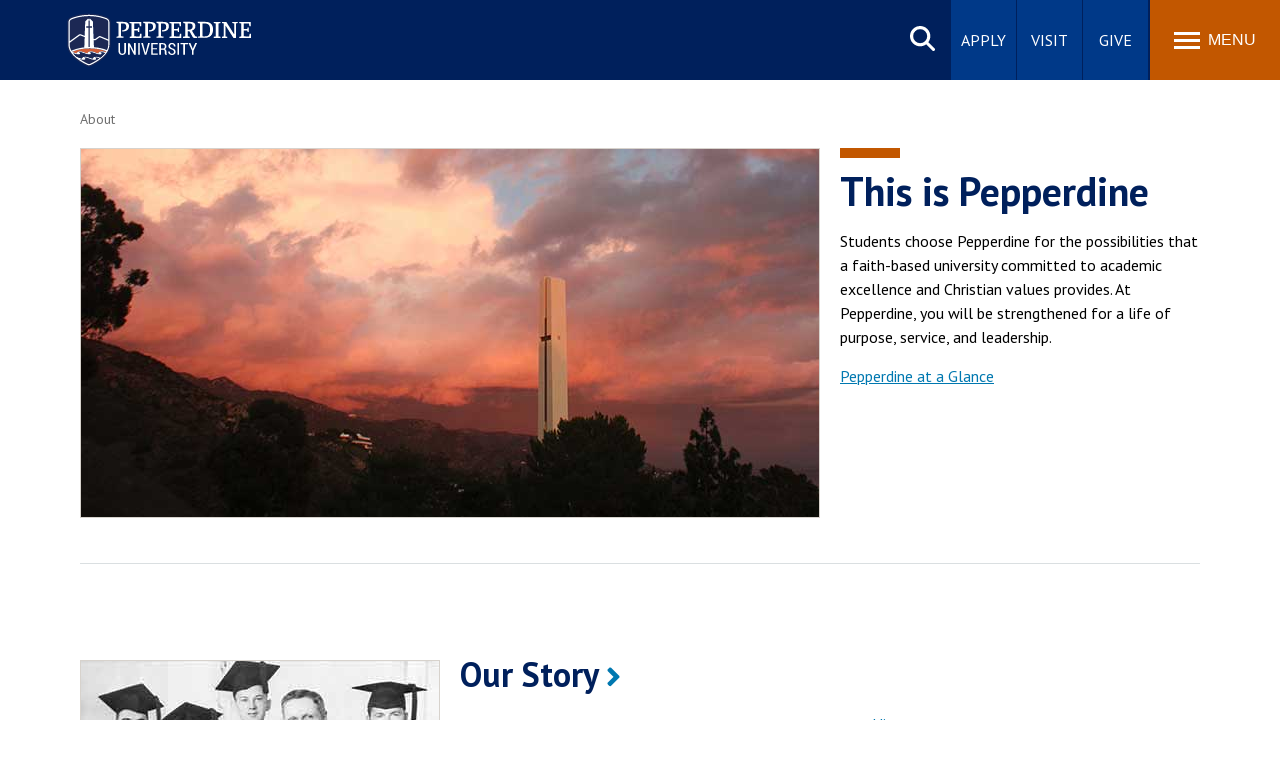

--- FILE ---
content_type: text/html; charset=UTF-8
request_url: https://www.pepperdine.edu/about/
body_size: 6950
content:
<!DOCTYPE HTML><html lang="en" dir="ltr">
   <head>
      <meta http-equiv="Content-Type" content="text/html; charset=UTF-8">
      
<meta name="viewport" content="width=device-width, initial-scale=1" />
<link rel="stylesheet" type="text/css" href="/_resources/css/master.css" media="all"/>
<link rel="stylesheet" type="text/css" href="/_resources/css/slideshow6.1-min.css" media="all"/>
<link rel="stylesheet" type="text/css" href="/_resources/css/carousel.css" media="all"/>
<link rel="stylesheet" type="text/css" href="/_resources/css/error-success.css"/><!-- forms / errors-success-->
<link rel="stylesheet" href="https://cdnjs.cloudflare.com/ajax/libs/fancybox/3.4.0/jquery.fancybox.min.css" />
<script src="https://kit.fontawesome.com/53d08d7c16.js" crossorigin="anonymous"></script>

<!-- Google Tag Manager (central) -->
<script>(function(w,d,s,l,i){w[l]=w[l]||[];w[l].push({'gtm.start':
new Date().getTime(),event:'gtm.js'});var f=d.getElementsByTagName(s)[0],
j=d.createElement(s),dl=l!='dataLayer'?'&l='+l:'';j.async=true;j.src=
'https://www.googletagmanager.com/gtm.js?id='+i+dl;f.parentNode.insertBefore(j,f);
})(window,document,'script','dataLayer','GTM-P8PTTQM');</script>
<!-- End Google Tag Manager -->

<!-- Google Tag Manager (www) -->
<script>(function(w,d,s,l,i){w[l]=w[l]||[];w[l].push({'gtm.start':
new Date().getTime(),event:'gtm.js'});var f=d.getElementsByTagName(s)[0],
j=d.createElement(s),dl=l!='dataLayer'?'&l='+l:'';j.async=true;j.src=
'https://www.googletagmanager.com/gtm.js?id='+i+dl;f.parentNode.insertBefore(j,f);
})(window,document,'script','dataLayer','GTM-MPZBDWS');</script>
<!-- End Google Tag Manager -->
<!-- Facebook Pixel Code -->
<script>
!function(f,b,e,v,n,t,s){if(f.fbq)return;n=f.fbq=function(){n.callMethod?
n.callMethod.apply(n,arguments):n.queue.push(arguments)};if(!f._fbq)f._fbq=n;
n.push=n;n.loaded=!0;n.version='2.0';n.queue=[];t=b.createElement(e);t.async=!0;
t.src=v;s=b.getElementsByTagName(e)[0];s.parentNode.insertBefore(t,s)}(window,
document,'script','https://connect.facebook.net/en_US/fbevents.js');

fbq('init', '1641922039402484');
fbq('track', "PageView");</script>
<noscript><img height="1" width="1" alt="Facebook pixel" style="display:none"
src="https://www.facebook.com/tr?id=1641922039402484&ev=PageView&noscript=1"
/></noscript>
<!-- End Facebook Pixel Code -->
      <link rel="stylesheet" type="text/css" href="/_resources/css/oustyles.css">
      <script>
!function(e,a,t,n,c,o,s){e.GoogleAnalyticsObject=c,e[c]=e[c]||function(){(e[c].q=e[c].q||[]).push(arguments)},e[c].l=1*new Date,o=a.createElement(t),s=a.getElementsByTagName(t)[0],o.async=1,o.src=n,s.parentNode.insertBefore(o,s)}(window,document,"script","//www.google-analytics.com/analytics.js","ga");
	
	//UNCOMMENT WHEN GO LIVE
	ga('create', 'UA-4349493-1', 'auto');
  	ga('create', 'UA-83541201-1', 'auto', 'landscapeTracker');
 	 ga('require', 'GTM-KFQJWMH');
 	 ga('send', 'pageview');
 	 ga('landscapeTracker.send', 'pageview');
</script>
      <title>Become a Part of Pepperdine | Pepperdine University</title>
      <meta name="description" content="Students at Pepperdine University are strengthened for a life of purpose, service, and leadership.">
      <meta name="robots" content="all">
      <link rel="canonical" href="https://www.pepperdine.edu/about/">
   </head>
   <body id="top" class="onecol"><noscript><iframe title="Google Tag Manager" src="https://www.googletagmanager.com/ns.html?id=GTM-P8PTTQM" height="0" width="0" style="display:none;visibility:hidden"></iframe></noscript><noscript><iframe src="https://www.googletagmanager.com/ns.html?id=GTM-MPZBDWS" height="0" width="0" style="display:none;visibility:hidden"></iframe></noscript><a href="#main-content" class="skipnav">Skip to main content</a><header>
         <div class="wordmark"><a aria-label="Pepperdine University home link" href="/">Pepperdine University</a></div>
      </header>
      
<nav class="mainnav">
	<div class="search-button">
		<button class="search-trigger" aria-haspopup="true" aria-expanded="false" role="button">Search site</button>
	</div>
	<div class="main-search">
		<form role="search" action="/search/" class="searchform" id="cse-search-box">
			<input name="cx" type="hidden" value="001459096885644703182:c04kij9ejb4">
			<input name="ie" type="hidden" value="UTF-8">
			<label for="q" style="display: none;">x</label>
			<input class="search-box search-box-hide" id="q" name="q" onfocus="document.getElementById('q').value=''" type="text" placeholder="Search Pepperdine">
			<label for="submit-search" style="display:none;">Search</label>
			<input title="Submit Form" id="submit-search" name="submit-search" type="submit" value="Submit" style="display:none;" />
			<span id="google-search" class="fas fa-search" title="open search"></span>
		</form>
	</div>
	<div class="main-buttons">
		<div class="button"><a id="main-buttons-apply" href="/admission/apply-now/">Apply</a></div>
		<div class="button"><a id="main-buttons-visit" href="/admission/visit-campus/">Visit</a></div>
		<div class="button"><a id="main-buttons-give" href="/giving/">Give</a></div>
	</div>
	<div class="menu-button">
		<button class="menu-trigger" aria-haspopup="true" aria-expanded="false" aria-label="Toggle Menu">
			<span class="menu-symbol flex-1">
				<span class="bar1"></span>
				<span class="bar2"></span>
				<span class="bar3"></span>
			</span>
			<span class="menu-text flex-1">Menu</span>
		</button>
	</div>
	
	<div class="menu-container">
		<div class="">
			<div id="drawer-master" class="primary-nav flex-5">
				<ul role="menu">
					<li id="mainnav-academics" class="mainnav-1" aria-haspopup="true" role="menuitem"><a id="academics" href="/academics/">Academics <span class="fas fa-chevron-right fa-lg" title="open"></span></a></li>
					<li id="mainnav-admissions" class="mainnav-2" aria-haspopup="true" role="menuitem"><a id="admissions" href="/admission/">Admission <span class="fas fa-chevron-right fa-lg" title="open"></span></a></li>
					<li id="mainnav-spiritual" class="mainnav-3" aria-haspopup="true" role="menuitem"><a id="life" href="/student-life/">Student Life <span class="fas fa-chevron-right fa-lg" title="open"></span></a></li>
					<li id="mainnav-alumni" class="mainnav-4" aria-haspopup="true" role="menuitem"><a id="alumni" href="/alumni/">Alumni <span class="fas fa-chevron-right fa-lg" title="open"></span></a></li>
					<li id="mainnav-about" class="mainnav-5" aria-haspopup="true" role="menuitem"><a id="about" href="/about/">About <span class="fas fa-chevron-right fa-lg" title="open"></span></a></li>
				</ul>
			</div>
			<div class="icon-nav flex-2">
				<ul class="flex-column" role="menu">
					<li class="main-nav-list-item" role="menuitem"><a class="noicon" href="https://pepperdinewaves.com/" target="_blank" rel="noopener"><span class="fa-solid fa-basketball-hoop" title="athletics"></span>Athletics</a></li>
					<li class="main-nav-list-item" role="menuitem"><a href="/events/"><span class="fa-solid fa-calendar-days" title="events"></span>Events</a></li>
					<li class="main-nav-list-item" role="menuitem"><a href="/about/locations/"><span class="fa-solid fa-location-dot" title="location"></span>Locations</a></li>
					<li class="main-nav-list-item" role="menuitem"><a class="noicon" href="https://community.pepperdine.edu/"><span class="fa-solid fa-users" title="community"></span>Community</a></li>
				</ul>
			</div>
			<div class="popular-nav flex-6">
				<div class="heading">Popular Links</div>
				<ul class="grid_2col" role="menu">
					<li class="main-nav-list-item" role="menuitem"><a href="/academics/tuition/">Tuition</a></li>
					<li class="main-nav-list-item" role="menuitem"><a href="/student-life/housing/">Housing</a></li>
					<li class="main-nav-list-item" role="menuitem"><a href="/hr/">Jobs</a></li>
					<li class="main-nav-list-item" role="menuitem"><a href="/spiritual-life/">Spiritual Life</a></li>
					<li class="main-nav-list-item" role="menuitem"><a href="/academics/calendars/">Academic Calendar</a></li>
					<li class="main-nav-list-item" role="menuitem"><a href="/academics/faculty/">Pepperdine Faculty</a></li>
					<li class="main-nav-list-item" role="menuitem"><a href="/newsroom/">Newsroom</a></li>
					<li class="main-nav-list-item" role="menuitem"><a href="https://www.bkstr.com/pepperdinestore" target="_blank" rel="noreferrer noopener">Bookstore</a></li>
					<li class="main-nav-list-item" role="menuitem"><a href="https://arts.pepperdine.edu/">Center for the Arts</a></li>
					<li class="main-nav-list-item" role="menuitem"><a href="https://library.pepperdine.edu/">Pepperdine Libraries</a></li>
				</ul>
			</div>
			<!-- ACADEMICS SUBNAV DRAWER-->
			<div id="academics-drawer" class="submenu-container hide-sub-nav" role="menuitem">
				<div  class="submenu-back"><a id="academics-submenu-back" href="#"><span class="fas fa-chevron-left" title="back"></span> Back</a></div>
				<div class="heading"><a href="/academics/"><span class="fas fa-home" title="home"></span> Academics</a></div>
				<div class="subnav-wrapper">
					<div class="subnav flex-1">
						<div class="subheading"><a href="/academics/schools/">Schools of Pepperdine</a></div>
						<ul class="grid_1col">
							<li class="main-nav-list-item"><a href="/academics/schools/seaver/">Seaver College of Letters, Arts, and Sciences</a></li>
							<li class="main-nav-list-item"><a href="/academics/schools/law/">Caruso School of Law</a></li>
							<li class="main-nav-list-item"><a href="/academics/schools/pgbs/">Graziadio Business School</a></li>
							<li class="main-nav-list-item"><a href="/academics/schools/gsep/">Graduate School of Education and Psychology</a></li>
							<li class="main-nav-list-item"><a href="/academics/schools/spp/">School of Public Policy</a></li>
							<li class="main-nav-list-item"><a href="https://healthscience.pepperdine.edu/" target="_blank">College of Health Science</a></li>
						</ul>
					</div>
					<div class="subnav flex-1">
						<div class="subheading"><a href="/academics/programs/">Programs and Majors</a></div>
						<ul class="grid_1col">
							<li class="main-nav-list-item"><a href="/academics/programs/international/">International Programs</a></li>
							<li class="main-nav-list-item"><a href="/online/">Online Learning</a></li>
						</ul>
						<div class="subheading"><a href="/academics/centers-institutes/">Centers and Institutes</a></div>
						<div class="subheading"><a href="/academics/faculty/">Meet the Faculty</a></div>
						<div class="subheading"><a href="/academics/accreditation/">Accreditation</a></div>
					</div>
					<div class="subnav flex-1">
						<div class="subheading"><a href="/academics/research/">Research at Pepperdine</a></div>
						<ul class="grid_1col">
							<li class="main-nav-list-item"><a href="/academics/research/news/">Featured Research</a></li>
							<li class="main-nav-list-item"><a href="/academics/grant-funding/">External Funding</a></li>
							<li class="main-nav-list-item"><a href="/academics/research/internal-programs/">Internal Funding</a></li>
							<li class="main-nav-list-item"><a href="/academics/research/journals/">Pepperdine Journals</a></li>
							<li class="main-nav-list-item"><a href="/academics/research/research-support.htm">Research Support</a></li>
						</ul>
						<div class="subheading"><a href="https://library.pepperdine.edu/">Pepperdine Libraries</a></div>
					</div>
				</div>
			</div>
			<!-- ADMISSIONS SUBNAV DRAWER-->
			<div id="admissions-drawer" class="submenu-container hide-sub-nav" role="menuitem">
				<div  class="submenu-back"><a id="admissions-submenu-back" href="#"><span class="fas fa-chevron-left" title="back"></span> Back</a></div>
				<div class="heading"><a href="/admission/"><span class="fas fa-home" title="home"></span> Admission</a></div>
				<div class="subnav-wrapper">
					<div class="subnav flex-1">
						<div class="subheading"><a href="/admission/undergraduate/">Undergraduate Admission</a></div>
						<div class="subheading"><a href="/admission/graduate/">Graduate Admission</a></div>
						<div class="subheading"><a href="/admission/financialaid/">Financial Aid</a></div>
						<div class="subheading"><a href="/academics/tuition/">Tuition</a></div>
						<div class="subheading"><a href="/international-students/">International Students</a></div>
					</div>
				</div>
			</div>
			<!-- STUDENT LIFE SUBNAV DRAWER-->
			<div id="life-drawer" class="submenu-container hide-sub-nav" role="menuitem">
				<div  class="submenu-back"><a id="life-submenu-back" href="#"><span class="fas fa-chevron-left" title="back"></span> Back</a></div>
				<div class="heading"><a href="/student-life/"><span class="fas fa-home" title="home"></span> Student Life</a></div>
				<div class="subnav-wrapper">
					<div class="subnav flex-1">
						<div class="subheading"><a href="/spiritual-life/">Spiritual Life</a></div>
						<ul class="grid_1col">
							<li class="main-nav-list-item"><a href="/spiritual-life/student-experience/">The Student Experience</a></li>
							<li class="main-nav-list-item"><a href="/spiritual-life/christian-university/">A Christian University</a></li>
							<li class="main-nav-list-item"><a href="/waves-of-service/">Waves of Service</a></li>
							<li class="main-nav-list-item"><a href="/spiritual-life/hub/">Hub for Spiritual Life</a></li>
							<li class="main-nav-list-item"><a href="/spiritual-life/church-relations/">Office of Church Relations</a></li>
							<li class="main-nav-list-item"><a href="/spiritual-life/centerforfaithandlearning/">Center for Faith and Learning</a></li>
							<li class="main-nav-list-item"><a href="/spiritual-life/communitas/">COMMUNITAS</a></li>
						</ul>
					</div>
					<div class="subnav flex-1">
						<div class="subheading"><a href="/student-life/campusrecreation/">Campus Recreation</a></div>
						<ul class="grid_1col">
							<li class="main-nav-list-item"><a href="/student-life/campusrecreation/contact/about.htm">About Us</a></li>
							<li class="main-nav-list-item"><a href="/student-life/campusrecreation/contact/">Contact Us</a></li>
						</ul>
						<div class="subheading"><a href="/student-life/services/">Student Services</a></div>
						<ul class="grid_1col">
							<li class="main-nav-list-item"><a href="/registrar/">Registrar</a></li>
							<li class="main-nav-list-item"><a href="https://community.pepperdine.edu/counselingcenter/">Counseling Center</a></li>
							<li class="main-nav-list-item"><a href="/communitystandards/">Office of Community Standards</a></li>
							<li class="main-nav-list-item"><a href="/veterans/">Veteran Affairs</a></li>
						</ul>
					</div>
					<div class="subnav flex-1">
						<div class="subheading"><a href="/student-life/housing/">Housing &amp; Residence Life</a></div>
						<div class="subheading"><a href="/student-life/student-code-of-conduct/">Student Code of Conduct</a></div>
						<div class="subheading"><a href="/student-life/time-place-and-manner-policy/">Time, Place, and Manner Policy</a></div>
						<div class="subheading"><a href="/student-life/employment/">Student Employment</a></div>
						<ul class="grid_1col">
							<li class="main-nav-list-item"><a href="/student-life/employment/admitted-students/">Admitted Students</a></li>
							<li class="main-nav-list-item"><a href="/student-life/employment/current-students/">Current Students</a></li>
							<li class="main-nav-list-item"><a href="/student-life/employment/parents/">Parents</a></li>
							<li class="main-nav-list-item"><a href="/student-life/employment/off-campus-employers/">Off-Campus Employers</a></li>
						</ul>
					</div>
				</div>
			</div>
			<!-- ALUMNI SUBNAV DRAWER-->
			<div id="alumni-drawer" class="submenu-container hide-sub-nav" role="menuitem">
				<div  class="submenu-back"><a id="alumni-submenu-back" href="#"><span class="fas fa-chevron-left" title="back"></span> Back</a></div>
				<div class="heading"><a href="/alumni/"><span class="fas fa-home" title="home"></span> Alumni</a></div>
				<div class="subnav-wrapper">
					<div class="subnav flex-1">
						<div class="subheading"><a href="/alumni/calendar/">Alumni Events Calendar</a></div>
						<div class="subheading"><a href="/alumni/connect/">Connect with Alumni</a></div>
						<div class="subheading"><a href="/alumni/benefits-services/">Benefits and Services</a></div>
					</div>
					<div class="subnav flex-1">
						<div class="subheading"><a href="/alumni/regional-networks/">Regional Network and Alumni Groups</a></div>
						<div class="subheading"><a href="/alumni/career-services/">Alumni Career Services</a></div>
						<div class="subheading"><a href="/alumni/benefits-services/transcript/">Transcript Requests</a></div>
					</div>
				</div>
			</div>
			<!-- ABOUT SUBNAV DRAWER-->
			<div id="about-drawer" class="submenu-container hide-sub-nav" role="menuitem">
				<div  class="submenu-back"><a rel="nofollow" id="about-submenu-back" href="#"><span class="fas fa-chevron-left" title="back"></span> Back</a></div>
				<div class="heading"><a href="/about/"><span class="fas fa-home" title="home"></span> About</a></div>
				<div class="subnav-wrapper">
					<div class="subnav flex-1">
						<div class="subheading"><a href="/about/at-a-glance/">Pepperdine at a Glance</a></div>
						<ul class="grid_1col">
							<li class="main-nav-list-item"><a href="/global-impact/">Global Impact</a></li>
							<li class="main-nav-list-item"><a href="/sustainability/">Sustainability</a></li>
							<li class="main-nav-list-item"><a href="/belonging/">Community Belonging</a></li>
						</ul>
						<div class="subheading"><a href="/about/our-story/">Our Story</a></div>
						<ul class="grid_1col">
							<li class="main-nav-list-item"><a href="/about/our-story/history/">History</a></li>
							<li class="main-nav-list-item"><a href="/about/our-story/mission-vision/">Mission and Vision</a></li>
							<li class="main-nav-list-item"><a href="/about/strategic-plan/">Strategic Plan</a></li>
						</ul>
					</div>
					<div class="subnav flex-1">
						<div class="subheading"><a href="/about/administration/">Senior Administration</a></div>
						<ul class="grid_1col">
							<li class="main-nav-list-item"><a href="/about/administration/president/">Office of the President</a></li>
							<li class="main-nav-list-item"><a href="/about/administration/provost/">Office of the Provost</a></li>
							<li class="main-nav-list-item"><a href="/about/administration/regents.htm">Board of Regents</a></li>
							<li class="main-nav-list-item"><a href="/about/administration/deans/">Deans</a></li>
						</ul>
					</div>
					<div class="subnav flex-1">
						<div class="subheading"><a href="/about/locations/">Locations and Maps</a></div>
						<ul class="grid_1col">
							<li class="main-nav-list-item"><a href="/about/locations/malibu/">Malibu Campus</a></li>
							<li class="main-nav-list-item"><a href="/about/locations/west-los-angeles/">West Los Angeles Graduate Campus</a></li>
							<li class="main-nav-list-item"><a href="/about/locations/calabasas/">Calabasas Campus</a></li>
							<li class="main-nav-list-item"><a href="/about/locations/irvine/">Irvine Graduate Campus</a></li>
							<li class="main-nav-list-item"><a href="/about/locations/international/">International Locations</a></li>
						</ul>
					</div>
				</div>
			</div>
		</div>
	</div>
</nav>      <main class="contained" id="main-content">
         <ul class="breadcrumb horizontal" vocab="https://schema.org/" typeof="BreadcrumbList">
            <li property="itemListElement" typeof="ListItem"><a href="/about/" property="item" typeof="WebPage"><span property="name">About</span></a><meta property="position" content="1">
            </li>
         </ul>
         
<nav id="sidenav" class="side-menu loaded" role="navigation" aria-label="secondary">
	<ul id="sidenav-list-parent" class="sidenav-list">
		<li class="sidemenu-parent"><a href="/about/">About Us</a>
			<span class="list-item-toggle"></span>
			<ul>
				<li class="sidemenu-parent"><a href="/about/at-a-glance/">Pepperdine at a Glance</a>
					<span class="list-item-toggle"></span>
					<ul>
						<li class="sidenav-list-item"><a href="/global-impact/">Global Impact</a></li>
						<li class="sidenav-list-item"><a href="/sustainability/">Sustainability</a></li>
						<li class="sidenav-list-item"><a href="/belonging/">Community Belonging</a></li>
					</ul>
				</li>
				<li class="sidenav-list-item"><a href="/about/our-story/history/">History</a></li>
				<li class="sidenav-list-item"><a href="/about/our-story/mission-vision/">Mission and Vision</a></li>
				<li class="sidenav-list-item"><a href="/about/strategic-plan/">Strategic Plan</a></li>
				<li class="sidemenu-parent"><a href="/about/administration/">University Administration</a>
					<span class="list-item-toggle"></span>
					<ul>
						<li class="sidenav-list-item"><a href="/about/administration/president/">Office of the President</a></li>
						<li class="sidenav-list-item"><a href="/about/administration/chancellor/">Office of the Chancellor</a></li>
						<li class="sidenav-list-item"><a href=/about/administration/chancellor/university-board.htm>University Board</a></li>
						<li class="sidenav-list-item"><a href="/about/administration/provost/">Office of the Provost</a></li>
						<li class="sidenav-list-item"><a href="/about/administration/regents.htm">Board of Regents</a></li>
						<li class="sidenav-list-item"><a href="/about/administration/deans/">Deans</a></li>
					</ul>
				</li>
				<li class="sidemenu-parent"><a href="/about/locations/">Locations and Maps</a>
					<span class="list-item-toggle"></span>
					<ul>
						<li class="sidenav-list-item"><a href="/about/locations/malibu/">Malibu Campus</a></li>
						<li class="sidenav-list-item"><a href="/about/locations/west-los-angeles/">West Los Angeles Graduate Campus</a></li>
						<li class="sidenav-list-item"><a href="/about/locations/calabasas/">Calabasas Campus</a></li>
						<li class="sidenav-list-item"><a href="/about/locations/irvine/">Irvine Graduate Campus</a></li>
						<li class="sidenav-list-item"><a href="/about/locations/international/">International Locations</a></li>
					</ul>
				</li>
				<li class="sidenav-list-item"><a href="/about/visit-campus/">Visit Campus</a></li>
			</ul>
		</li>
	</ul>
</nav>         <article>
            <section class="contentflow">
               <div class="section-row grid_2third_1third">
                  <div class="twothirds">
                     <p class="imgdefaultbdr"><img src="/about/images/111083-this-is-pepperdine.jpg" alt="Pepperdine theme tower at sunset" width="740" height="370"></p>
                  </div>
                  <div class="third">
                     <h1>This is Pepperdine</h1>
                     
                     <p>Students choose Pepperdine for the possibilities that a faith-based university committed
                        to academic excellence and Christian values provides. At Pepperdine, you will be strengthened
                        for a life of purpose, service, and leadership.</p>
                     
                     <p><a href="/about/at-a-glance/">Pepperdine at a Glance</a></p>
                     </div>
                  <div class="section-row grid_1col">
                     <div class="full no-gutter">
                        <hr>
                     </div>
                  </div>
               </div>
               
               <div class="grid_3col section-3-col">
                  <div class="grid_twothirds">
                     <h2><a class="linkarrow" href="/about/our-story/">Our Story</a></h2>
                  </div>
                  <div class="grid_third">
                     <p class="imgdefaultbdr"><img src="/about/images/64754-our-story.jpg" alt="George Pepperdine and first graduating class - black and white photo" width="360" height="240"></p>
                  </div>
                  <div class="grid_third">
                     
                     <p>In 1937, George Pepperdine created and endowed his namesake institution to provide
                        the best education possible, led by administrators and mentors who support Christian
                        principles.</p>
                     </div>
                  <div class="grid_third">
                     
                     <ul class="link-bullets">
                        
                        <li><a href="/about/our-story/history/">History</a></li>
                        
                        <li><a title="George Pepperdine Dedicatory Address" href="/about/our-story/dedicatory-address/">George Pepperdine Dedicatory Address</a></li>
                        
                        <li><a href="/about/our-story/mission-vision/">Mission, Vision, and Affirmation Statement</a></li>
                        
                        <li><a href="/about/strategic-plan/">Strategic Plan</a></li>
                        </ul>
                     </div>
               </div>
               <div class="section-row grid_1col">
                  <div class="full no-gutter">
                     <hr>
                  </div>
               </div>
               
               <div class="grid_3col section-3-col">
                  <div class="grid_twothirds">
                     <h2><a class="linkarrow" href="/about/administration/">Administration</a></h2>
                  </div>
                  <div class="grid_third">
                     <p class="imgdefaultbdr"><img src="/about/images/222888-administration.jpg" alt="President Jim Gash smiling at inauguration" width="360" height="240"></p>
                  </div>
                  <div class="grid_third">
                     
                     <p>Learn more about the diverse and inspiring leaders who guide Pepperdine University's
                        strategic vision.</p>
                     </div>
                  <div class="grid_third">
                     
                     <ul class="link-bullets">
                        
                        <li class="link-bullets"><a href="/about/administration/president/">Office of the President</a></li>
                        
                        <li class="link-bullets"><a href="/about/administration/provost/">Office of the Provost</a></li>
                        
                        <li class="link-bullets"><a href="/about/administration/regents.htm">Board of Regents</a></li>
                        
                        <li class="link-bullets"><a class="link-bullets" href="/about/administration/deans/">Deans</a></li>
                        </ul>
                     </div>
               </div>
               <div class="section-row grid_1col">
                  <div class="full no-gutter">
                     <hr>
                  </div>
               </div>
               
               <div class="grid_3col section-3-col">
                  <div class="grid_twothirds">
                     <h2><a class="linkarrow" href="/about/locations/">Locations and Maps</a></h2>
                  </div>
                  <div class="grid_third">
                     <p class="imgdefaultbdr"><img src="/about/images/222375-locations-and-maps.jpg" alt="Pepperdine and the Malibu coast vista shot" width="360" height="240"></p>
                  </div>
                  <div class="grid_third">
                     
                     <p>Pepperdine's main campus is located in the picturesque coastal community of Malibu,
                        California. Discover Pepperdine's locations across Southern California and around
                        the world.</p>
                     </div>
                  <div class="grid_third">
                     
                     <ul class="link-bullets">
                        
                        <li><a href="/about/locations/malibu/">Malibu</a></li>
                        
                        <li><a href="/about/locations/west-los-angeles/">West Los Angeles</a></li>
                        
                        <li><a href="/about/locations/calabasas/">Calabasas</a></li>
                        
                        <li><a href="/about/locations/irvine/">Irvine</a></li>
                        
                        <li><a href="/about/locations/international/">International Locations</a></li>
                        </ul>
                     </div>
               </div>
               <div class="section-row grid_1col">
                  <div class="full no-gutter">
                     <hr>
                  </div>
               </div>
            </section>
         </article><script type="text/javascript">
			var ouDirUrl = "";
		</script></main>
      <div class="side-drawers">
         <aside class="back-to-top"><a href="#top" title="Back to top"><span class="icon-up"><span class="hidden">scroll up</span></span></a></aside>
      </div>
      <footer>
<!--<footer> (NOTE: in XSL) -->
	<div class="footer-main">
		<div class="footer-extras">
			<div class="footerlist">
				<div class="heading">Quick Links</div>
				<div class="footerlist-drawer">
					<ul>
						<li><a href="/publicsafety/">Public Safety</a></li>
						<li><a href="/student-accessibility/">Student Accessibility</a></li>
						<li><a href="https://emergency.pepperdine.edu/">Emergency Information</a></li>
						<li><a href="https://jobs.pepperdine.edu" target="_blank">Jobs at Pepperdine</a></li>
						<li><a href="/contact/">Contact Information</a></li>
						<li><a href="/a-z/">A-Z Index</a></li>
						<li><a href="/press-room/">Press Room</a></li>
						<li><a href="/contact/feedback.htm">Web Feedback</a></li>
					</ul>
				</div>
			</div>
			<div class="footerlist">
				<div class="heading">Schools</div>
				<div class="footerlist-drawer">
					<ul>
						<li><a href="https://seaver.pepperdine.edu/" target="_blank" title="Go to Seaver College site">Seaver College</a></li>
						<li><a href="https://law.pepperdine.edu/" target="_blank" title="Go to Caruso School of Law site">Caruso School of Law</a></li>
						<li><a href="https://bschool.pepperdine.edu/" target="_blank" title="Go to Graziadio Business School site">Graziadio Business School</a></li>
						<li><a href="https://gsep.pepperdine.edu/" target="_blank" title="Go to Graduate School of Education and Psychology site">Graduate School of Education and Psychology</a></li>
						<li><a href="https://publicpolicy.pepperdine.edu/" target="_blank" title="Go to School of Public Policy site">School of Public Policy</a></li>
						<li><a href="https://healthscience.pepperdine.edu/" target="_blank" title="Go to College of Health Science site">College of Health Science</a></li>
					</ul>
				</div>
			</div>
		</div>
		<div class="footer-site">
			<div class="siteinfoseal">
				<img src="/_resources/images/pepperdine-seal-transparent.svg" alt="Pepperdine University seal" loading="lazy" />
			</div>
			<div class="siteinfo">
				<div class="heading">Pepperdine University</div>
				<address>24255 Pacific Coast Highway <br />Malibu, CA 90263</address>
				<p class="larger"><a href="tel:310.506.4000">310.506.4000</a></p>
				<ul class="social horizontal">
					<li><a class="noicon" href="https://www.facebook.com/pepperdine" title="Pepperdine on Facebook" rel="noreferrer noopener"><span class="fa-brands fa-facebook-f" aria-label="Facebook icon"></span><span class="icon-label">Facebook</span></a></li>
					<li><a class="noicon" href="https://www.instagram.com/pepperdine/" title="Pepperdine on Instagram" rel="noreferrer noopener"><span class="fa-brands fa-instagram" aria-label="Instagram icon"></span><span class="icon-label">Instagram</span></a></li>
					<li><a class="noicon" href="https://www.twitter.com/pepperdine" title="Pepperdine on Twitter" rel="noreferrer noopener"><span class="fa-brands fa-x-twitter" aria-label="X Twitter icon"></span><span class="icon-label">Twitter</span></a></li>
					<li><a class="noicon" href="https://www.linkedin.com/edu/pepperdine-university-17897" title="Pepperdine on LinkedIn" rel="noreferrer noopener"><span class="fa-brands fa-linkedin-in" aria-label="Linkedin icon"></span><span class="icon-label">LinkedIn</span></a></li>
					<li><a class="noicon" href="https://www.youtube.com/pepperdine/" title="Pepperdine on YouTube" rel="noreferrer noopener"><span class="fa-brands fa-youtube" aria-label="Youtube icon"></span><span class="icon-label">Youtube</span></a></li>
				</ul>
			</div>
		</div>
	</div>
<!-- Clarity Tag-->
<script type="text/javascript">
    (function(c,l,a,r,i,t,y){
        c[a]=c[a]||function(){(c[a].q=c[a].q||[]).push(arguments)};
        t=l.createElement(r);t.async=1;t.src="https://www.clarity.ms/tag/"+i;
        y=l.getElementsByTagName(r)[0];y.parentNode.insertBefore(t,y);
    })(window, document, "clarity", "script", "g2y0n9ybz5");
</script>
<!--</footer> (NOTE: in XSL after copyright.php) -->
<div class="copyright"><div class="fullframe contained"><div class="full flex-row">
<div class="copyright-text flex-1"><p>Copyright&#160;<span id="directedit">&#169;</span>&#160;2026&#160;<a class="noicon" href="https://www.pepperdine.edu/">Pepperdine&#160;University</a></p></div>
<ul class="flex-4">
<li><a href="/legal/privacy-policy/">Privacy&#160;Policy</a></li>
<li><a href="/legal/gdpr-privacy-notice/">GDPR&#160;Privacy&#160;Notice</a></li>
<li><a href="/legal/clery/">Clery&#160;Notice</a></li>
<li><a href="/legal/terms-of-use/">Terms&#160;of&#160;Use</a></li>
<li><a href="/legal/title-ix/">Title&#160;IX</a></li>
<li><a href="/legal/trademarks/">Trademarks</a></li>
<li><a href="/legal/web-accessibility/">Web&#160;Accessibility</a></li>
</ul>
</div></div></div></footer>
      <script src="/_resources/scripts/main.bundle.js"></script>
<!--<script src="/_resources/js/jquery.cookie-1.4.1.min.js"></script> -->  <!-- required for setting cookies w/jquery -->
<!--<script src="/_resources/js/banner.js"></script>-->   <!-- required for gsbm pages that depend on 'banner_source' query string variable -->
<!-- ldp forms -->

<script defer src="/_resources/scripts/accordion.js"></script><script>
				window.onload = function(){
				var script = document.createElement('script');
				script.setAttribute('src', '/_resources/js/direct-edit.js');
				document.querySelector("body").appendChild(script);
				}

			</script><div id="hidden" style="display:none;"><a id="de" href="https://a.cms.omniupdate.com/11/?skin=pepperdine&amp;account=pepperdine&amp;site=www-2018&amp;action=de&amp;path=/about/default.pcf" rel="nofollow noreferrer noopener" target="_blank">&#169;</a></div>
   </body>
</html>

--- FILE ---
content_type: text/plain
request_url: https://api.ipify.org/?format=text
body_size: -92
content:
18.116.59.49